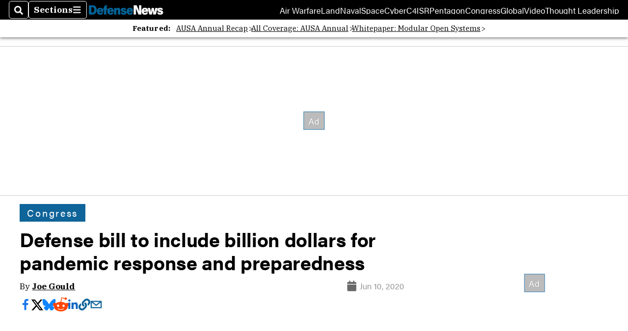

--- FILE ---
content_type: text/html; charset=utf-8
request_url: https://www.google.com/recaptcha/api2/aframe
body_size: 268
content:
<!DOCTYPE HTML><html><head><meta http-equiv="content-type" content="text/html; charset=UTF-8"></head><body><script nonce="IeUXW0AC2x_VxH_ZQIEA2g">/** Anti-fraud and anti-abuse applications only. See google.com/recaptcha */ try{var clients={'sodar':'https://pagead2.googlesyndication.com/pagead/sodar?'};window.addEventListener("message",function(a){try{if(a.source===window.parent){var b=JSON.parse(a.data);var c=clients[b['id']];if(c){var d=document.createElement('img');d.src=c+b['params']+'&rc='+(localStorage.getItem("rc::a")?sessionStorage.getItem("rc::b"):"");window.document.body.appendChild(d);sessionStorage.setItem("rc::e",parseInt(sessionStorage.getItem("rc::e")||0)+1);localStorage.setItem("rc::h",'1766770910355');}}}catch(b){}});window.parent.postMessage("_grecaptcha_ready", "*");}catch(b){}</script></body></html>

--- FILE ---
content_type: application/javascript; charset=utf-8
request_url: https://fundingchoicesmessages.google.com/f/AGSKWxVSo8lFFaQsc3vN47Zy6iNefil8p13PhiU1k_xUTdXxXuq5dTPnfDsCzzA9f0sTIdiRBcewuiguGEamy7R-j3TOXRM3Wbg27DO3AFObuLN5kcWcQzzovh409Ffubt7_lfPV5DsBkK62TtDIzUURItbGjFz68SUfco1yB6K-TNvrZgG5YxeDy3BpTe3s/__top_ad./getAd;/150-500./miva_ads./centerads.
body_size: -1290
content:
window['fb433595-eeff-4e74-afa3-370ba13becef'] = true;